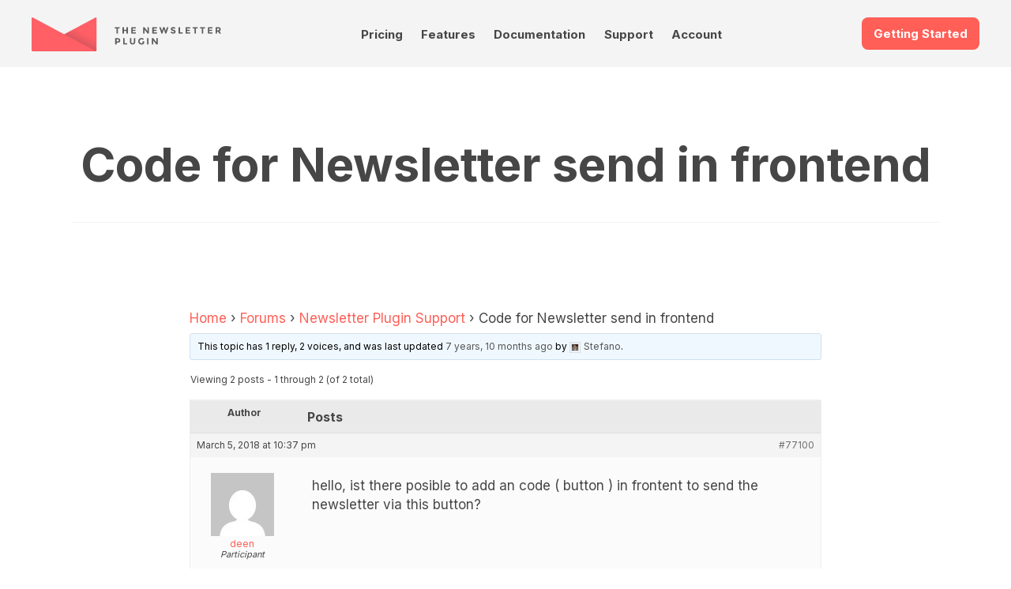

--- FILE ---
content_type: text/html; charset=UTF-8
request_url: https://www.thenewsletterplugin.com/forums/topic/code-for-newsletter-send-in-frontend
body_size: 18265
content:

<!DOCTYPE html>
<html lang="en">
    <head>
        <meta charset="utf-8">
        <meta http-equiv="X-UA-Compatible" content="IE=edge">
        <meta name="viewport" content="width=device-width, initial-scale=1.0">
        <link rel="profile" href="http://gmpg.org/xfn/11">

        <link rel="preconnect" href="https://fonts.googleapis.com">
        <link rel="preconnect" href="https://fonts.gstatic.com" crossorigin>
        <link href="https://fonts.googleapis.com/css2?family=Inter:wght@300;400;700&family=Prata&Lato:ital,wght@0,100;0,300;0,400;0,700;0,900;1,100;1,300;1,400;1,700;1,900&display=swap" rel="stylesheet">
                <style>
@charset "UTF-8";
/**
 * Reset
 *
 */
html {
    box-sizing: border-box;
    font-size: 62.5%;
    -ms-text-size-adjust: 100%;
    -moz-osx-font-smoothing: grayscale;
    -webkit-text-size-adjust: 100%;
    -webkit-font-smoothing: antialiased;

    --tnp-orange: hsl(3, 100%, 67%);
    --tnp-orange-300: hsl(15, 100%, 85%);
    --tnp-orange-100: hsl(15, 100%, 95%);
    --tnp-orange-700: hsl(15, 100%, 50%);


    --tnp-violet: hsl(298, 41%, 54%);
    --tnp-violet-100: hsl(298, 41%, 90%);

    --tnp-blue: hsl(213, 23%, 50%);
    --tnp-blue-900: hsl(213, 23%, 17%);
    --tnp-blue-100: hsl(213, 23%, 95%);
    --tnp-blue-300: hsl(213, 23%, 85%);

    --tnp-yellow: hsl(51, 82%, 50%);
    --tnp-yellow-lighter: hsl(51, 82%, 95%);

    --tnp-title-font-family: Prata, sans-serif;
}

*,
*::before,
*::after {
    box-sizing: inherit;
}

body {
    font-family: "Inter", sans-serif;
    font-weight: 400;
    font-size: 1.5rem;
    line-height: 1.5;
    color: #464646;
}

article,
aside,
body,
dd,
figcaption,
figure,
footer,
header,
main,
nav,
ol,
p,
section,
ul {
    padding: 0;
    margin: 0;
    display: block;
    width: 100%;
}

a {
    text-decoration: none;
    -webkit-text-decoration-skip: objects;
    color: #464646;
}
a:hover, a:active {
    outline-width: 0;
    color: #000;
}
a:visited {
    color: #000;
}

h1, h2, h3,
h4, h5, h6 {
    line-height: 1.125;
    margin: 0 0 0.5em 0;
    text-align: center;
}

img,
figure,
svg {
    max-width: 100%;
    height: auto;
    display: block;
}

.wp-block-image figure,
.wp-block-image img {
    display: inline;
    width: auto;
}

input,
textarea,
select,
button,
.button {
    color: inherit;
    font: inherit;
    letter-spacing: inherit;
    -webkit-appearance: none;
    -moz-appearance: none;
    appearance: none;
    border: 1px solid #e9e9e9;
    margin: 0;
    line-height: 2.75;
    padding: 0 1em;
    /*white-space: nowrap;*/
    border-radius: .8rem;
    display: inline-block;
}

textarea {
    line-height: 1.5;
    padding: 1em;
}

input:focus,
textarea:focus,
select:focus,
button:focus,
.button:focus {
    outline: none;
    border-color: #464646;
}

input[type=search]::-webkit-input-placeholder {
    color: #000;
    text-align: center;
}

@media screen and (min-width: 960px) {
    body {
        font-size: 1.8rem;
    }
}
/**
 * Common
 *
 */
button.cta,
a.cta {
    background-color: var(--tnp-orange);
    border: none;
    font-size: 1.5rem;
    font-weight: 700;
    color: #fff !important;
}

a.cta.cta-doc {
    background-color: #003e70;
}

a.cta.cta-video {
    background-color: white;
    border: 2px solid #003e70;
    color: #003e70 !important;
}

.landing-ctas {
    margin-top: 1.5rem;
    margin-bottom: 2rem;
}

.landing-ctas a.cta {
    width: 180px;
    text-align: center;
}

.menu ul, .menu ol {
    list-style: none;
    display: flex;
}

.boxed {
    padding: 0 3vh;
    max-width: 120rem;
    margin: 0 auto;
}

.icon {
    fill: currentColor;
}

@media screen and (min-width: 960px) {
    .boxed {
        padding: 0;
    }
}

.site-header-container {
    width: 100%;
    padding-bottom: 1rem;
    background-color: #f4f4f4;
}
/* Site Header */
.site-header {
    padding-top: 3vh;
    display: flex;
    flex-wrap: wrap;
    justify-content: space-between;
}
.site-header .site-logo {
    order: 10;
}
.site-header .get-started {
    order: 20;
}
.site-header .site-nav {
    order: 30;
}

.site-logo {
    display: block;
    width: 50%;
    max-width: 24rem;
}

.site-nav {
    width: 100%;
    display: flex;
    padding-top: 7px;
}

.site-nav ul {
    justify-content: space-between;
    border-top: 1px solid #e9e9e9;
    margin-top: 0.7em;
}
.site-nav ul ul {
    display: none;
}

.site-nav a {
    display: block;
    font-size: 1.3rem;
    font-weight: 700;
    transition: color 0.2s ease-in-out;
    padding: 0.7em 0;
    color: var(--tnp-text);
}

.site-nav a:hover {
    color: var(--tnp-orange);
}

.site-nav a:visited {
    color: var(--tnp-text);
}

/* Colore della voce selezionata */
.site-nav .current-menu-item>a
{
    color: var(--tnp-orange);
}

@media screen and (min-width: 960px) {
    .site-header-container {
        padding-bottom: 2rem;
    }
    .boxed {
        max-width: 120rem;
        margin: 0 auto;
    }
    a.cta {
        font-size: 1.5rem;
    }
    .site-header {
        padding: 3vh 0 0 0;
        justify-content: space-between;
        align-items: flex-start;
    }
    .site-header .site-logo {
        order: 10;
    }
    .site-header .site-nav {
        order: 20;
    }
    .site-header .get-started {
        order: 30;
    }
    .site-nav {
        width: 40%;
        display: flex;
        align-items: flex-end;
    }
    .site-nav ul {
        justify-content: space-around;
        border-top: none;
        margin-top: 0;
        position: relative;
    }
    .site-nav ul ul {
        flex-direction: column;
        background-color: rgb(253, 253, 253);
        position: absolute;
        width: 50%;
        box-shadow: 0px 2px 5px 1px rgba(233, 233, 233, 0.5);
        z-index: 10000;
    }
    .site-nav ul ul li a {
        padding: 1em 0.5em;
        font-weight: 400;
        border-bottom: 1px solid #f2f2f2;
    }
    .site-nav ul ul li a:hover {
        background-color: rgba(242, 242, 242, 0.99);
    }
    .site-nav ul li:hover > ul {
        display: flex;
    }
    .site-nav a {
        font-size: 1.5rem;
        padding: 0.5em;
        line-height: 1;
        border-bottom: 1px solid transparent;
    }
    .site-nav a:hover {
        border-color: #f2f2f2;
    }
}
/* Common Page Blocks */
.product-features .other-features {
    list-style: none;
    display: grid;
    grid-template-columns: 47.5% 47.5%;
    justify-content: space-between;
    margin: 3vh 0;
}
.product-features .other-features li {
    margin: 1em 0;
}
.product-features .other-features h4 {
    font-size: 1.3rem;
}
.product-features .other-features p {
    font-size: 1.3rem;
    text-align: center;
}

.content-double p + p {
    margin-top: 0.7em;
}
.content-double .content-text:last-child:before {
    content: "";
    display: block;
    background-color: #FF6057;
    height: 0.4rem;
    width: 25%;
    border-radius: 0.2rem;
    margin: 0 auto 1em auto;
}

@media screen and (min-width: 960px) {
    .product-features .content-text {
        width: 45%;
    }
    .product-features .other-features {
        width: 45%;
        grid-template-columns: 45% 45%;
    }
    .product-features .other-features li {
        margin: 1em 0;
    }
    .product-features .other-features h4 {
        font-size: 1.5rem;
        text-align: left;
    }
    .product-features .other-features p {
        font-size: 1.5rem;
        text-align: left;
    }
    .section.content-double {
        align-items: flex-start;
    }
    .section.content-double .content-text:last-child:before {
        content: "";
        display: none;
    }
}

/* Footer */
@media screen and (min-width: 960px) {
    .footer-content {
        display: flex;
        flex-flow: row wrap;
        justify-content: space-between;
        padding: 5% 0;
    }
    .footer-content h3 {
        margin-bottom: 1.3em;
    }
}
/* Reviews */
.reviews {
    padding: 3vh 0;
}

.reviews-list {
    position: relative;
    list-style-type: none;
    box-shadow: 0px 0px 10px 0px #e9e9e9;
    border-radius: 10px;
}

.review {
    padding: 1.5em;
    display: flex;
    flex-wrap: wrap;
    font-size: 1.3rem;
}
.review h5 {
    text-transform: uppercase;
    text-align: left;
    width: 70%;
    font-size: 1.3rem;
}
.review p {
    width: 100%;
}

.review-rating {
    width: 30%;
    line-height: 1;
    text-align: right;
    --percent: calc(var(--rating) / 5 * 100%);
    display: inline-block;
    font-size: 1.3rem;
    font-family: Times;
}
.review-rating:before {
    content: "★★★★★";
    background-image: linear-gradient(90deg, #FF6057 var(--percent), #e9e9e9 var(--percent));
    -webkit-background-clip: text;
    -webkit-text-fill-color: transparent;
    background-clip: text;
}

@media screen and (min-width: 960px) {
    .reviews {
        width: 47.5%;
        padding: 0;
    }
    .reviews-list {
        padding: 1em;
    }
    .review {
        font-size: 1.5rem;
    }
    .review h5 {
        font-size: 1.5rem;
    }
    .review-rating {
        font-size: 1.5rem;
    }
}
/* Newsletter Form */
.newsletter {
    padding: 0;
}
.newsletter p {
    font-size: 1.3rem;
    text-align: center;
}

.subscribe-form {
    padding: 3vh 0;
    font-size: 1.3rem;
    text-align: center;
}
.subscribe-form input[type=email] {
    width: 80%;
    margin: 0 auto 1em auto;
}
.subscribe-form input[type=submit] {
    background-color: var(--tnp-violet);
    color: #fff;
    border: none;
    font-weight: 700;
    cursor: pointer;
}

@media screen and (min-width: 960px) {
    .newsletter {
        width: 47.5%;
    }
    .newsletter p {
        font-size: 1.5rem;
        text-align: left;
    }
    .subscribe-form {
        padding: 3em 0;
        font-size: 1.5rem;
    }
}
/* Site Info */
.site-info {
    background-color: #222B36;
    color: #f2f2f2;
    padding: 3vh;
    font-size: 1.3rem;
}
.site-info .boxed {
    display: flex;
    flex-wrap: wrap;
    justify-content: space-between;
}

.about-text {
    width: 100%;
}
.about-text h6 {
    font-size: 1.5rem;
}
.about-text p {
    text-align: center;
}

.footer-menu {
    width: 45%;
    font-size: 1.3rem;
    margin: 3vh 0;
}
.footer-menu ul {
    list-style: none;
}
.footer-menu li {
    padding: 0.333em 0;
}
.footer-menu li:not(:last-child) {
    border-bottom: 1px dotted #e9e9e9;
}
.footer-menu a {
    color: #f2f2f2;
    padding: 0.333em 0;
    display: block;
}

.site-imprint {
    padding: 3vh;
    background-color: #364455;
    color: #f2f2f2;
    font-size: 1.2rem;
    text-align: center;
}

@media screen and (min-width: 960px) {
    .about-text,
    .footer-menu {
        width: 30%;
        font-size: 1.5rem;
    }
    .site-info {
        padding: 4em 0;
    }
    .about-text h6 {
        font-size: 1.8rem;
        line-height: 1.5;
        margin-top: 0.333em;
        text-align: left;
    }
    .about-text p {
        text-align: left;
    }
    .footer-menu {
        font-size: 1.5rem;
        margin: 0;
    }
    .site-imprint {
        padding: 3em;
        font-size: 1.3rem;
    }
}

/* Generic page styles */
.page-content a {
    color: var(--tnp-orange);
}
.page-content a:visited {
    color: var(--tnp-orange);
}

.wp-block-table.features-table {
    width: 900px !important;
    margin: 0 auto;
    margin-bottom: 3rem;
}

.features-table table tr td:first-child {
    font-size: .9em;

}

.wp-block-table figcaption {
    font-size: .8em;
}

/* Icons Style: le icone sono inserite tramite la proprietà <object> e importate dalla cartella assets/svg */

.wp-block-button .tnp-icon {
    vertical-align: text-top;
    margin-right: 5px;
}

.wp-block-columns.boxed .wp-block-column figure {
    padding: 1rem;
    border: 1px solid #eee;
}
* {--tnp-light-gray: #f5f5f5;--tnp-medium-gray: #999;--tnp-dark-gray: #333;--tnp-orange: #ff5f57;--tnp-orange-lighter: #ffece5;--tnp-dark-green: #387000;--tnp-blue: #244775;--tnp-blue-lighter: #e2f1ff;--tnp-yellow: #e8c917;--tnp-yellow-lighter: #fdfae8;--tnp-violet: #665bbe;--tnp-violet-lighter: #efdbf0;}

/**
 * CSS per le pagine standard
 */
.site-main {
    padding: 3vh;
}

.page-header {
    max-width: 120rem;
    border-bottom: 1px solid #f2f2f2;
    padding-bottom: 0.5em;
    margin: 0 auto 2em auto;
}
.page-header .page-meta {
    margin: 1em 0;
    font-size: 1.3rem;
    text-align: center;
}
.page-header .page-meta a {
    color: var(--tnp-orange);
}

.page-content {
    max-width: 80rem;
    margin: 0 auto 3em auto;
    padding-bottom: 3em;
    border-bottom: 1px solid #f2f2f2;
}

.page-content h1 {
    font-family: var(--tnp-title-font-family);
    font-size: 5rem;
    font-weight: normal;
}
.page-content h2, .page-content h3, .page-content h4, .page-content h5, .page-content h6 {
    margin: 2em 0 0.5em 0;
    /*text-align: center;*/
}
.page-content h2 {
    font-family: var(--tnp-title-font-family);
    font-size: 1.8rem;
    font-weight: normal;
}
.page-content h3 {
    font-size: 1.5rem;
}
.page-content h4 {
    font-size: 1.5rem;
}
.page-content h5, .page-content h6 {
    font-size: 1.5rem;
}
.page-content p {
    margin-bottom: 1em;
}
.page-content ul, .page-content ol {
    margin: 1em;
    padding: 1em;
}
.page-content ul ul, .page-content ul ol, .page-content ol ul, .page-content ol ol {
    margin: 0;
    padding: 0.5em 1.5em;
}
.page-content li:not(:last-child) {
    line-height: 1.2;
    margin-bottom: 0.5em;
}
.page-content blockquote {
    padding: 0;
    margin: 0;
}
.page-content blockquote p {
    padding: 1em;
    margin: 1em 0;
    background-color: #f2f2f2;
}

@media screen and (min-width: 960px) {
    .site-main {
        padding: 5em;
    }
    .page-header {
        margin-bottom: 4em;
    }
    .page-header h1 {
        font-size: 6rem;
    }
    .page-header .page-meta {
        font-size: 1.5rem;
    }
    .page-content h2, .page-content h3, .page-content h4, .page-content h5, .page-content h6 {
        /*text-align: left;*/
    }
    .page-content h2 {
        font-size: 3.6rem;
    }
    .page-content h3 {
        font-size: 2.7rem;
    }
    .page-content h4 {
        font-size: 2.4rem;
    }
    .page-content h5, .page-content h6 {
        font-size: 1.8rem;
    }
}

@media all and (max-width: 525px) {
    .site-main {
        padding: 0 1rem;
    }
}

/**
 * Form elements
 *
 */
fieldset {
  border: 0;
  margin: 0;
  padding: 1em 0;
  border-bottom: 1px solid #e9e9e9;
}

input:not([type=checkbox]), input:not([type=radio]), select, textarea {
  max-width: 100%;
}

input[type=checkbox],
input[type=radio] {
  appearance: none;
  width: 1.25em;
  height: 1.25em;
  margin: -0.125em 0.3em 0 0;
  border: 0.2rem solid #e9e9e9;
  vertical-align: middle;
  padding: 0;
  cursor: pointer;
  border-radius: 0;
}
input[type=checkbox]:disabled,
input[type=radio]:disabled {
  background-color: #e9e9e9;
}
input[type=checkbox]:checked,
input[type=radio]:checked {
  border: 0.4em solid #FF6057;
  background-color: transparent;
}
input[type=checkbox]:disabled:checked,
input[type=radio]:disabled:checked {
  border: 0.4em solid #e9e9e9;
  background-color: transparent;
}

input[type=radio] {
  border-radius: 50%;
}

label:not(:first-child),
legend {
  margin-top: 0.75em;
  display: block;
}

button {
  margin: 1em 0;
  cursor: pointer;
  background-color: #666;
  /*color: #fff !important;*/
  /*border-color: #ff3024;*/
}/* Pricing Table */
.pricing {
    flex-direction: column;
    padding-bottom: 0;
}

.pricing-table {
    width: 100%;
    display: flex;
    flex-direction: column;
}

.pricing-table .tnp-tc-checkbox {
    background-color: #fff;
}

.pricing-table .column {
    padding: 2em;
    text-align: center;
}

.pricing-table .column:not(:last-child) {
    /*border-right: 1px solid #f2f2f2;*/
}

.pricing-table .column h2 {
    color: var(--tnp-blue-900);
    font-size: 40px;
}

.pricing-table .first-column {
    border-top-left-radius: 10px;
    border-bottom-left-radius: 10px;
    box-shadow: 0 0 5px #ccc;
}

.pricing-table .first-column h2 {
    color: var(--tnp-blue-900);
}

.pricing-table .second-column {
    background-color: #fafafa;
    border: 1px solid #eee;
    border-radius: 10px;
    scale: 1.1;
}

.pricing-table .second-column h2 {
    color: var(--tnp-blue-900);
    /*font-size: 40px;*/
}

.pricing-table .third-column {
    border-top-right-radius: 10px;
    border-bottom-right-radius: 10px;
    box-shadow: 0 0 5px #ccc;
}
    
.pricing-table .third-column h2 {
    color: var(--tnp-blue-900);
}

.pricing-table .button {
    font-size: 2rem;
    width: 200px;
    max-width: 100%;
}

.pricing-table .cta {
    /*font-size: 15px;*/
    padding: 15px 40px;
    line-height: normal;
}

.pricing-table .cta.download {
    background-color: var(--tnp-violet);
    background-image: none;
    box-shadow: 0 0 5px var(--tnp-violet);
}

.pricing-table .cta.buy {
    background-color: var(--tnp-orange);
    background-image: none;
    box-shadow: 0 0 5px var(--tnp-orange);
}
.pricing-table .product-features {
    list-style: none;
    flex-grow: 2;
    margin-bottom: 1em;
    padding-top: 1em;
    /*border-bottom: 1px solid #e9e9e9;*/
    border-top: 1px solid #e9e9e9;
    margin-top: 20px;
}
.pricing-table li, .product-features li {
    padding: 0.5em;
    text-align: left;
    font-size: 0.85em;
    padding-left: 2.5rem;
}
/*.pricing-table .product-features li:nth-child(odd) {
  background-color: rgba(34, 43, 54, 0.03);
}*/

.buy-box {
    margin: 1em 0 0 0;
    display: flex;
    flex-direction: column;
    align-items: center;
    justify-content: center;
}
.buy-box .pricing-price {
    margin: 1em;
}
.buy-box .price-sale {
    font-size: 3rem;
    font-weight: 700;
    line-height: 1;
}
.buy-box .price-full {
    text-decoration: line-through;
    line-height: 1.2;
}
.buy-box .price-per-year {
    color: #999;
    font-size: 1.5rem;
    text-align: center;
}
.buy-box .price-notes {
    font-size: 1.3rem;
    color: #e9e9e9;
}
.buy-box .buy .download {
    margin: 0 1em;
}

.pricing-features {
    margin: 1em 0;
    text-align: left;
}
.pricing-features ol {
    list-style: none;
    font-size: 1.3rem;
}

.features-notes {
    margin-top: 5em;
    font-size: 1.5rem;
}
.features-notes dt {
    display: inline-block;
    font-weight: 700;
    padding: 0.5em 0;
    border-bottom: 1px solid #e9e9e9;
}
.features-notes dd {
    margin: 0.5em 0 2em 0;
}

@media screen and (min-width: 750px) {
    .pricing-table {
        flex-direction: row;
    }
    .pricing-table .column {
        width: 33.333%;
    }
}/* 
 * CSS per l'elenco degli addon nel fondo pagina
 */

.addons-gallery {
    background-color: var(--tnp-blue-900);
    color: #f2f2f2;
    text-align: center;
    padding: 3vh 0;
}
.addons-gallery .addons-intro {
    padding: 3vh;
    padding-bottom: 1vh;
}
.addons-gallery .addons-intro h2 {
    font-size: 1.5rem;
    margin-bottom: 0.7em;
}
.addons-gallery .addons-intro h3 {
    font-size: 2.8rem;
    color: #fff;
}
.addons-gallery .addons-intro h3 span {
    color: var(--tnp-yellow);
    text-decoration: underline;
}
.addons-gallery .addons-intro p {
    font-size: 1.3rem;
    margin: auto;
}
.addons-gallery .tab-nav {
    list-style: none;
    display: flex;
    flex-wrap: wrap;
    justify-content: center;
    margin-top: 2em;
}
.addons-gallery .tab-nav label {
    padding: 0.4em 1em;
    cursor: pointer;
    border-radius: 0.3em;
    margin: 0 0.3em;
}
.addons-gallery .tab-1, .addons-gallery #tab1,
.addons-gallery .tab-2, .addons-gallery #tab2,
.addons-gallery .tab-3, .addons-gallery #tab3,
.addons-gallery .tab-4, .addons-gallery #tab4,
.addons-gallery .tab-5, .addons-gallery #tab5
{
    display: none;
}
.addons-gallery #tab1:checked ~ .tab-1,
.addons-gallery #tab2:checked ~ .tab-2,
.addons-gallery #tab3:checked ~ .tab-3,
.addons-gallery #tab4:checked ~ .tab-4,
.addons-gallery #tab5:checked ~ .tab-5 {
    display: flex;
    flex-direction: column;
}
.addons-gallery #tab1:checked ~ nav .tab1 label,
.addons-gallery #tab2:checked ~ nav .tab2 label,
.addons-gallery #tab3:checked ~ nav .tab3 label,
.addons-gallery #tab4:checked ~ nav .tab4 label,
.addons-gallery #tab5:checked ~ nav .tab5 label {
    background-color: #3FA7D6;
    color: #fff;
}

.addons-gallery #tab1:checked ~ nav .tab1 label:hover,
.addons-gallery #tab2:checked ~ nav .tab2 label:hover,
.addons-gallery #tab3:checked ~ nav .tab3 label:hover,
.addons-gallery #tab4:checked ~ nav .tab4 label:hover,
.addons-gallery #tab5:checked ~ nav .tab5 label:hover {
    background-color: #59b2db;
    color: #fff;
}

.addons-gallery .addons-list {
    padding: 2vh;
    list-style-type: none;
}
.addons-gallery .addons-list li {
    padding: 1em 2em;
}
/*.addons-gallery .addons-list li:not(:last-child) {
    border-bottom: 1px dashed #5D5D5D;
    margin-bottom: 1em;
}*/
.addons-gallery .addons-list li {
    margin-bottom: 1em;
    background-color: #282f3b;
    border-radius: 0.3em;
}

.addons-gallery .addons-list li:hover {
    background-color: #313a49;
}


.addons-gallery .addons-list h4 {
    font-size: 1.4rem;
    margin: 0.5em 0 0.7em 0;
}
.addons-gallery .addons-list a {
    color: #f2f2f2;
}
.addons-gallery .addons-list .page-icon {
    margin: 1em auto;
}
.addons-gallery .addons-list p {
    font-size: 1.3rem;
}


/* Media Queries: Desktop */

@media screen and (min-width: 960px) {
    .addons-gallery .tab-nav {
        margin-bottom: 5em;
    }
    .addons-gallery .addons-intro h2 {
        font-size: 1.8rem;
    }
    .addons-gallery .addons-intro h3 {
        font-size: 3.6rem;
    }
    .addons-gallery .addons-intro p {
        font-size: 1.5rem;
        max-width: 80rem;
    }
    .addons-gallery #tab1:checked ~ .tab-1,
    .addons-gallery #tab2:checked ~ .tab-2,
    .addons-gallery #tab3:checked ~ .tab-3, 
    .addons-gallery #tab4:checked ~ .tab-4, 
    .addons-gallery #tab5:checked ~ .tab-5 {
        flex-direction: row;
        justify-content: center;
    }
    .addons-gallery .addons-list {
        flex-wrap: wrap;
    }
    .addons-gallery .addons-list li {
        width: 15%;
        margin: 0.8em 2.0%;
    }
/*    .addons-gallery .addons-list li:last-child {
        border-bottom: 1px dashed #5D5D5D;
        margin-bottom: 2em;
    }*/
    .addons-gallery .addons-list h4 {
        font-size: 1.4rem;
    }
    .addons-gallery .addons-list p {
        font-size: 1.3rem;
    }
}


/* Media Queries: Mobile */

@media screen and (max-width: 960px) {
    .addons-gallery .tab-nav label {
    padding: 0.4em 0.3em;
    margin: 0 0.3em;
    }
}
:root {
    --faq-width: 100rem;
}

/* https://firmcatalyst.com/make-yoasts-faq-toggleable/ */

.wp-block-yoast-faq-block {
    border-top:1px solid #eee;
    max-width: 100%;
    width: var(--faq-width);
    margin: 3rem auto;
}
.wp-block-yoast-faq-block .schema-faq-question {
    border-bottom:1px solid #eee;
}
.wp-block-yoast-faq-block .schema-faq-question:hover,
.wp-block-yoast-faq-block .fcp-opened .schema-faq-question {
    background-color:#fafafa;
}
.wp-block-yoast-faq-block .schema-faq-answer,
.wp-block-yoast-faq-block .fcp-opened .schema-faq-answer {
    border-bottom:1px solid #eee;
}

/* layout */
.wp-block-yoast-faq-block .schema-faq-question {
    display:block;
    padding:10px;
    position:relative;
}
.wp-block-yoast-faq-block.fcp-faq .schema-faq-question {
    cursor:pointer;
}
.wp-block-yoast-faq-block .schema-faq-answer {
    margin:0;
    padding:12px 10px;
}

.wp-block-yoast-faq-block p.schema-faq-answer {
    width: var(--faq-width) !important;
    max-width: 100%;
}

/* bullet before a question */
.wp-block-yoast-faq-block .schema-faq-question:before {
    /* position gap */
    margin-top:-2px;
}
.wp-block-yoast-faq-block .schema-faq-question,
.wp-block-yoast-faq-block .schema-faq-answer {
    padding-left:34px;
}
.wp-block-yoast-faq-block .schema-faq-question:before {
    content:'';
    display:block;
    border:2px solid #dedede;
    border-width:0px 2px 2px 0px;
    width:9px;
    height:9px;
    box-sizing:border-box;
    position:absolute;
    left:14px;
}
.wp-block-yoast-faq-block.fcp-faq .schema-faq-question:before {
    top:16px;
    transform:rotate(-45deg);
    transition:all 0.3s 0.3s ease;
}
.wp-block-yoast-faq-block .schema-faq-question:before,
.wp-block-yoast-faq-block.fcp-faq .fcp-opened .schema-faq-question:before {
    top:14px;
    transform:rotate(45deg);
}

/* transition */
/*
.wp-block-yoast-faq-block.fcp-faq .schema-faq-answer {
    max-height:0;
    overflow:hidden;
    border-bottom-width:0;
    padding-top:0;
    padding-bottom:0;
    transition:padding-bottom 0.3s ease-in, max-height 0.4s ease-in, padding-top 0.1s 0.4s ease-out, border-bottom-width 0s 0.5s linear;
}
.wp-block-yoast-faq-block .fcp-opened .schema-faq-answer {
    max-height:9999px;
    border-bottom-width:1px;
    padding-top:12px;
    padding-bottom:20px;
    transition:padding-top 0.2s ease-in, max-height 0.3s 0.2s linear, padding-bottom 0.4s 0.2s ease;
}
*/

.wp-block-yoast-faq-block.fcp-faq .schema-faq-answer {
    max-height:0;
    overflow:hidden;
    border-bottom-width:0;
    padding-top:0;
    padding-bottom:0;
/*    transition:padding-bottom 0.3s ease-in, max-height 0.4s ease-in, padding-top 0.1s 0.4s ease-out, border-bottom-width 0s 0.5s linear;*/
}

.wp-block-yoast-faq-block .fcp-opened .schema-faq-answer {
    max-height:9999px;
    border-bottom-width:1px;
    padding-top:12px;
    padding-bottom:20px;
    /*transition:padding-top 0.2s ease-in, max-height 0.3s 0.2s linear, padding-bottom 0.4s 0.2s ease;*/
}* {
    --max-width: 120rem;
}

/* Colors defined with "add_theme_support" */
.has-dark-green-color {
    color: #387000;
}

.has-orange-color {
    color: var(--tnp-orange);
}

.has-violet-color {
    color: #665bbe;
}

.page-content p,
.page-content h2
{
    max-width: var(--max-width);
    margin: 0 auto 1rem auto;
}


.wp-block-group {
    max-width: var(--max-width);
    margin: 0 auto;
}


/** WP MEDIA AND TEXT **/

.wp-block-media-text {
    margin: 0 auto;
    margin-bottom: 60px;
    max-width: var(--max-width);
}

.wp-block-media-text .wp-block-media-text__content {

}

.wp-block-media-text__media {
    box-shadow: 0 0 5px 0px #ccc;
}

/* When stacked */
@media (max-width: 600px) {
    .wp-block-media-text .wp-block-media-text__content {
        margin-top: 2rem;
    }
}

.wp-block-media-text .wp-block-media-text__content h2 {
    font-size: 3rem;
    margin-top: 0;
}

.wp-block-media-text .wp-block-media-text__content h3 {
    font-size: 2rem;
    margin-top: 0;
    text-align: left;
}

.wp-block-media-text .wp-block-media-text__content p {
    margin-bottom: 1em;
    font-size: .9em;
}

.wp-block-media-text__media {
    position: relative;
}

/* The shadow */
/*
.wp-block-media-text__media:before {
    content: "";
    position: absolute;
    top: 0;
    left: 0;
    right: 0;
    bottom: 0;
    background-color: var(--tnp-blue-300);
    z-index: -1;
    transform: matrix(1, -0.03, 0.03, 1, -5, 3);
}
*/


/** COLUMNS FOR IDEAS **/

.wp-block-columns {
    margin: 0 auto;
    margin-bottom: 50px;
    max-width: var(--max-width);
}

.wp-block-columns.is-style-ideas .wp-block-column {
    border: 1px solid #eee;
    position: relative;
    background-color: #fff;
    padding: 2.5em;
    border-radius: 10px;
}

.wp-block-columns.is-style-ideas .wp-block-column:before {
    content: "";
    position: absolute;
    top: 0;
    left: 0;
    right: 0;
    bottom: 0;
    /*background: rgba(240,240,240,0.21);*/
    background-color: #eee;
    /*border-radius: 1.563em;*/
    z-index: -1;
    transform: matrix(1, -0.03, 0.03, 1, -5, 3);
    border-radius: 10px;
}

.wp-block-columns.is-style-ideas .wp-block-column h3 {
    color: #000;
    font-size: 1.1em;
    text-align: left;
}

.wp-block-columns.is-style-ideas .wp-block-column h3 {
    color: #666;
}


/** Pricing table made with columns... it is not goinf to work, anyway... */
p.x-pricing-note {
    font-size: .85em;
    padding: 2rem;
    margin-bottom: 2rem;
    margin-top: 1em;
    border: 1px solid #eee;
    box-shadow: #ddd 0 0 3px;
    border-radius: 10px;
}

.wp-block-columns.is-style-pricing {

}

.wp-block-columns.is-style-pricing .wp-block-column {
    padding: 16px;
    border: 1px solid #eee;
    box-shadow: #ddd 0 0 3px;
    border-radius: 10px;
    padding-top: 24px;
}

.wp-block-columns.is-style-pricing .wp-block-column.is-style-popular {
    background-color: #fff4f0;
    position: relative;
}

.wp-block-columns.is-style-pricing .wp-block-column.is-style-popular::before {
    content: 'Popular';
    position: absolute;
    left: 2em;
    right: 2em;
    top: -1.6em;
    background-color: #2d5f9f;
    color: #fff;
    border-radius: 5px;
    text-align: center;
    padding: .3em .3em;
}


.wp-block-columns.is-style-pricing .wp-block-column h3 {
    font-size: 1.5em;
    /*font-weight: normal;*/
    padding-bottom: .8em;
    border-bottom: 1px dotted #bfa6a2;
    margin-top: 0em;
}

.wp-block-columns.is-style-pricing .wp-block-column ul {
    margin-left: 0;
    margin-right: 0;
    margin-bottom: 1em;
    padding: 0;
}

.wp-block-columns.is-style-pricing .wp-block-column li {
    list-style-position: inside;
    list-style-type: none;
    margin-bottom: .3em;
    line-height: normal;
}


.wp-block-media-text.is-style-pricing-note {
    font-size: .85em;

    margin-bottom: 2rem;
    margin-top: 1em;
    border: 1px solid #eee;
    box-shadow: #ddd 0 0 3px;
    border-radius: 10px;
}

.wp-block-media-text.is-style-pricing-note figure.wp-block-media-text__media::before {
    background-color: transparent;
    transform: none;
}

.wp-block-media-text.is-style-pricing-note .wp-block-media-text__content {
    padding: 0 3%;
}
    /* Adattamenti per il forum */

.bbpress-wrapper {
    padding-top: 40px;
}

/* Lista dei forum */
#bbpress-forums .bbp-forum-info .bbp-forum-content,
#bbpress-forums .bbp-forum-info .bbp-forum-title,
#bbpress-forums p.bbp-topic-meta {
    font-size: 16px;
}

/* Lista dei topic */
#bbpress-forums a.bbp-topic-permalink,
#bbpress-forums a.bbp-topic-permalink:visited
{
    font-size: 18px;
    color: var(--tnp-text) !important;
}

#bbpress-forums .bbp-reply-content {
    font-size: 16px;
}


/* Tutte forzature per uscirne con un layout accettabile */
#bbpress-forums div.bbp-search-form {
    clear: both;
    float: none;
}

#bbpress-forums #bbp-search-form {
    margin-bottom: 2rem;
}

#bbpress-forums #bbp-search-form #bbp_search {
    height: 34px;
    width: 80%;
    background-color: #fff;
    display: inline;
    padding: 2px 10px!important;
    margin: 0;
    line-height: normal;
    font-size: 16px;
}

#bbpress-forums #bbp-search-form #bbp_search_submit {
    border-radius: 0!important;
    height: 34px;
    display: inline;
    padding: 2px 15px!important;
    margin: 0;
    line-height: normal;
    font-size: 16px;
}

#tnp-bbp-search-tips {
    font-size: 1.1em;
}

/* Breadcumbs (da spostare) */
#bbpress-forums div.bbp-breadcrumb p {
    padding-bottom: 0px!important;
}

/* Form di creazione di un topic (con il tema nuovo è scassatissimo...) */

#bbpress-forums div.bbp-the-content-wrapper textarea.bbp-the-content {
    font-size: 16px;
    white-space: normal;
    line-height: 1.5em;
    padding: 1em;
    border-radius: 0;
}

#bbpress-forums div.bbp-forum-content, #bbpress-forums div.bbp-reply-content, #bbpress-forums div.bbp-topic-content {
    font-size: 16px;
    white-space: normal;
    line-height: 1.5em;
    padding: 1em;
}

div.bbp-submit-wrapper button {
    background-color: var(--tnp-orange);
    color: #fff;
    font-size: 16px;
}
.has-light-gray-color{color: #f5f5f5}.has-light-gray-background-color{background-color:#f5f5f5 !important}.has-medium-gray-color{color: #999}.has-medium-gray-background-color{background-color:#999 !important}.has-dark-gray-color{color: #333}.has-dark-gray-background-color{background-color:#333 !important}.has-orange-color{color: #ff5f57}.has-orange-background-color{background-color:#ff5f57 !important}.has-orange-lighter-color{color: #ffece5}.has-orange-lighter-background-color{background-color:#ffece5 !important}.has-dark-green-color{color: #387000}.has-dark-green-background-color{background-color:#387000 !important}.has-blue-color{color: #244775}.has-blue-background-color{background-color:#244775 !important}.has-blue-lighter-color{color: #e2f1ff}.has-blue-lighter-background-color{background-color:#e2f1ff !important}.has-yellow-color{color: #e8c917}.has-yellow-background-color{background-color:#e8c917 !important}.has-yellow-lighter-color{color: #fdfae8}.has-yellow-lighter-background-color{background-color:#fdfae8 !important}.has-violet-color{color: #665bbe}.has-violet-background-color{background-color:#665bbe !important}.has-violet-lighter-color{color: #efdbf0}.has-violet-lighter-background-color{background-color:#efdbf0 !important}        </style>


        <meta name='robots' content='index, follow, max-image-preview:large, max-snippet:-1, max-video-preview:-1' />
<script id="cookie-law-info-gcm-var-js">
var _ckyGcm = {"status":true,"default_settings":[{"analytics":"granted","advertisement":"denied","functional":"granted","necessary":"granted","ad_user_data":"denied","ad_personalization":"denied","regions":"All"}],"wait_for_update":2000,"url_passthrough":false,"ads_data_redaction":false}</script>
<script id="cookie-law-info-gcm-js" type="text/javascript" src="https://www.thenewsletterplugin.com/wp-content/plugins/cookie-law-info/lite/frontend/js/gcm.min.js"></script> <script id="cookieyes" type="text/javascript" src="https://cdn-cookieyes.com/client_data/edd0aa4180dce792c89666a1/script.js"></script>	<link rel="apple-touch-icon" sizes="180x180" href="https://www.thenewsletterplugin.com/wp-content/themes/tnp/assets/favicons/apple-touch-icon.png">
	<link rel="icon" sizes="32x32" type="image/png" href="https://www.thenewsletterplugin.com/wp-content/themes/tnp/assets/favicons/favicon-32x32.png">
	<!--<link rel="manifest" href="https://www.thenewsletterplugin.com/wp-content/themes/tnp/assets/favicons/manifest.json">-->
	<link rel="shortcut icon" href="https://www.thenewsletterplugin.com/wp-content/themes/tnp/assets/favicons/favicon.ico">

	<!-- This site is optimized with the Yoast SEO plugin v26.8 - https://yoast.com/product/yoast-seo-wordpress/ -->
	<title>Code for Newsletter send in frontend</title>
	<meta name="description" content="hello, ist there posible to add an code ( button ) in frontent to send the newsletter via this button?" />
	<link rel="canonical" href="https://www.thenewsletterplugin.com/forums/topic/code-for-newsletter-send-in-frontend" />
	<meta property="og:locale" content="en_US" />
	<meta property="og:type" content="article" />
	<meta property="og:title" content="Code for Newsletter send in frontend" />
	<meta property="og:description" content="hello, ist there posible to add an code ( button ) in frontent to send the newsletter via this button?" />
	<meta property="og:url" content="https://www.thenewsletterplugin.com/forums/topic/code-for-newsletter-send-in-frontend" />
	<meta property="og:site_name" content="The Newsletter Plugin" />
	<meta property="article:publisher" content="https://www.facebook.com/thenewsletterplugin/" />
	<meta property="og:image" content="https://www.thenewsletterplugin.com/wp-content/uploads/2014/11/6.jpg" />
	<meta property="og:image:width" content="1920" />
	<meta property="og:image:height" content="1280" />
	<meta property="og:image:type" content="image/jpeg" />
	<meta name="twitter:card" content="summary_large_image" />
	<script type="application/ld+json" class="yoast-schema-graph">{"@context":"https://schema.org","@graph":[{"@type":"WebPage","@id":"https://www.thenewsletterplugin.com/forums/topic/code-for-newsletter-send-in-frontend","url":"https://www.thenewsletterplugin.com/forums/topic/code-for-newsletter-send-in-frontend","name":"Code for Newsletter send in frontend","isPartOf":{"@id":"https://www.thenewsletterplugin.com/#website"},"datePublished":"2018-03-05T21:37:50+00:00","description":"hello, ist there posible to add an code ( button ) in frontent to send the newsletter via this button?","breadcrumb":{"@id":"https://www.thenewsletterplugin.com/forums/topic/code-for-newsletter-send-in-frontend#breadcrumb"},"inLanguage":"en-US","potentialAction":[{"@type":"ReadAction","target":["https://www.thenewsletterplugin.com/forums/topic/code-for-newsletter-send-in-frontend"]}]},{"@type":"BreadcrumbList","@id":"https://www.thenewsletterplugin.com/forums/topic/code-for-newsletter-send-in-frontend#breadcrumb","itemListElement":[{"@type":"ListItem","position":1,"name":"Home","item":"https://www.thenewsletterplugin.com/"},{"@type":"ListItem","position":2,"name":"Topics","item":"https://www.thenewsletterplugin.com/topics"},{"@type":"ListItem","position":3,"name":"Newsletter Plugin Support","item":"https://www.thenewsletterplugin.com/forums/forum/newsletter-plugin"},{"@type":"ListItem","position":4,"name":"Code for Newsletter send in frontend"}]},{"@type":"WebSite","@id":"https://www.thenewsletterplugin.com/#website","url":"https://www.thenewsletterplugin.com/","name":"The Newsletter Plugin","description":"Email Marketing Tool for WordPress","publisher":{"@id":"https://www.thenewsletterplugin.com/#organization"},"alternateName":"TNP","potentialAction":[{"@type":"SearchAction","target":{"@type":"EntryPoint","urlTemplate":"https://www.thenewsletterplugin.com/?s={search_term_string}"},"query-input":{"@type":"PropertyValueSpecification","valueRequired":true,"valueName":"search_term_string"}}],"inLanguage":"en-US"},{"@type":"Organization","@id":"https://www.thenewsletterplugin.com/#organization","name":"The Newsletter Plugin","alternateName":"TNP","url":"https://www.thenewsletterplugin.com/","logo":{"@type":"ImageObject","inLanguage":"en-US","@id":"https://www.thenewsletterplugin.com/#/schema/logo/image/","url":"https://www.thenewsletterplugin.com/wp-content/uploads/2020/02/tnp-facebook-logo.png","contentUrl":"https://www.thenewsletterplugin.com/wp-content/uploads/2020/02/tnp-facebook-logo.png","width":1000,"height":1000,"caption":"The Newsletter Plugin"},"image":{"@id":"https://www.thenewsletterplugin.com/#/schema/logo/image/"},"sameAs":["https://www.facebook.com/thenewsletterplugin/"]}]}</script>
	<!-- / Yoast SEO plugin. -->


<style id='wp-img-auto-sizes-contain-inline-css' type='text/css'>
img:is([sizes=auto i],[sizes^="auto," i]){contain-intrinsic-size:3000px 1500px}
/*# sourceURL=wp-img-auto-sizes-contain-inline-css */
</style>
<link rel='stylesheet' id='wpas-magnific-css' href='https://www.thenewsletterplugin.com/wp-content/plugins/awesome-support/assets/admin/css/vendor/magnific-popup.css?ver=6.3.7' type='text/css' media='all' />
<link rel='stylesheet' id='wpas-admin-popup-css' href='https://www.thenewsletterplugin.com/wp-content/plugins/awesome-support/assets/admin/css/admin-popup.css?ver=6.3.7' type='text/css' media='all' />
<style id='wp-block-library-inline-css' type='text/css'>
:root{--wp-block-synced-color:#7a00df;--wp-block-synced-color--rgb:122,0,223;--wp-bound-block-color:var(--wp-block-synced-color);--wp-editor-canvas-background:#ddd;--wp-admin-theme-color:#007cba;--wp-admin-theme-color--rgb:0,124,186;--wp-admin-theme-color-darker-10:#006ba1;--wp-admin-theme-color-darker-10--rgb:0,107,160.5;--wp-admin-theme-color-darker-20:#005a87;--wp-admin-theme-color-darker-20--rgb:0,90,135;--wp-admin-border-width-focus:2px}@media (min-resolution:192dpi){:root{--wp-admin-border-width-focus:1.5px}}.wp-element-button{cursor:pointer}:root .has-very-light-gray-background-color{background-color:#eee}:root .has-very-dark-gray-background-color{background-color:#313131}:root .has-very-light-gray-color{color:#eee}:root .has-very-dark-gray-color{color:#313131}:root .has-vivid-green-cyan-to-vivid-cyan-blue-gradient-background{background:linear-gradient(135deg,#00d084,#0693e3)}:root .has-purple-crush-gradient-background{background:linear-gradient(135deg,#34e2e4,#4721fb 50%,#ab1dfe)}:root .has-hazy-dawn-gradient-background{background:linear-gradient(135deg,#faaca8,#dad0ec)}:root .has-subdued-olive-gradient-background{background:linear-gradient(135deg,#fafae1,#67a671)}:root .has-atomic-cream-gradient-background{background:linear-gradient(135deg,#fdd79a,#004a59)}:root .has-nightshade-gradient-background{background:linear-gradient(135deg,#330968,#31cdcf)}:root .has-midnight-gradient-background{background:linear-gradient(135deg,#020381,#2874fc)}:root{--wp--preset--font-size--normal:16px;--wp--preset--font-size--huge:42px}.has-regular-font-size{font-size:1em}.has-larger-font-size{font-size:2.625em}.has-normal-font-size{font-size:var(--wp--preset--font-size--normal)}.has-huge-font-size{font-size:var(--wp--preset--font-size--huge)}.has-text-align-center{text-align:center}.has-text-align-left{text-align:left}.has-text-align-right{text-align:right}.has-fit-text{white-space:nowrap!important}#end-resizable-editor-section{display:none}.aligncenter{clear:both}.items-justified-left{justify-content:flex-start}.items-justified-center{justify-content:center}.items-justified-right{justify-content:flex-end}.items-justified-space-between{justify-content:space-between}.screen-reader-text{border:0;clip-path:inset(50%);height:1px;margin:-1px;overflow:hidden;padding:0;position:absolute;width:1px;word-wrap:normal!important}.screen-reader-text:focus{background-color:#ddd;clip-path:none;color:#444;display:block;font-size:1em;height:auto;left:5px;line-height:normal;padding:15px 23px 14px;text-decoration:none;top:5px;width:auto;z-index:100000}html :where(.has-border-color){border-style:solid}html :where([style*=border-top-color]){border-top-style:solid}html :where([style*=border-right-color]){border-right-style:solid}html :where([style*=border-bottom-color]){border-bottom-style:solid}html :where([style*=border-left-color]){border-left-style:solid}html :where([style*=border-width]){border-style:solid}html :where([style*=border-top-width]){border-top-style:solid}html :where([style*=border-right-width]){border-right-style:solid}html :where([style*=border-bottom-width]){border-bottom-style:solid}html :where([style*=border-left-width]){border-left-style:solid}html :where(img[class*=wp-image-]){height:auto;max-width:100%}:where(figure){margin:0 0 1em}html :where(.is-position-sticky){--wp-admin--admin-bar--position-offset:var(--wp-admin--admin-bar--height,0px)}@media screen and (max-width:600px){html :where(.is-position-sticky){--wp-admin--admin-bar--position-offset:0px}}

/*# sourceURL=wp-block-library-inline-css */
</style><style id='global-styles-inline-css' type='text/css'>
:root{--wp--preset--aspect-ratio--square: 1;--wp--preset--aspect-ratio--4-3: 4/3;--wp--preset--aspect-ratio--3-4: 3/4;--wp--preset--aspect-ratio--3-2: 3/2;--wp--preset--aspect-ratio--2-3: 2/3;--wp--preset--aspect-ratio--16-9: 16/9;--wp--preset--aspect-ratio--9-16: 9/16;--wp--preset--color--black: #000000;--wp--preset--color--cyan-bluish-gray: #abb8c3;--wp--preset--color--white: #ffffff;--wp--preset--color--pale-pink: #f78da7;--wp--preset--color--vivid-red: #cf2e2e;--wp--preset--color--luminous-vivid-orange: #ff6900;--wp--preset--color--luminous-vivid-amber: #fcb900;--wp--preset--color--light-green-cyan: #7bdcb5;--wp--preset--color--vivid-green-cyan: #00d084;--wp--preset--color--pale-cyan-blue: #8ed1fc;--wp--preset--color--vivid-cyan-blue: #0693e3;--wp--preset--color--vivid-purple: #9b51e0;--wp--preset--color--light-gray: #f5f5f5;--wp--preset--color--medium-gray: #999;--wp--preset--color--dark-gray: #333;--wp--preset--color--orange: #ff5f57;--wp--preset--color--orange-lighter: #ffece5;--wp--preset--color--dark-green: #387000;--wp--preset--color--blue: #244775;--wp--preset--color--blue-lighter: #e2f1ff;--wp--preset--color--yellow: #e8c917;--wp--preset--color--yellow-lighter: #fdfae8;--wp--preset--color--violet: #665bbe;--wp--preset--color--violet-lighter: #efdbf0;--wp--preset--gradient--vivid-cyan-blue-to-vivid-purple: linear-gradient(135deg,rgb(6,147,227) 0%,rgb(155,81,224) 100%);--wp--preset--gradient--light-green-cyan-to-vivid-green-cyan: linear-gradient(135deg,rgb(122,220,180) 0%,rgb(0,208,130) 100%);--wp--preset--gradient--luminous-vivid-amber-to-luminous-vivid-orange: linear-gradient(135deg,rgb(252,185,0) 0%,rgb(255,105,0) 100%);--wp--preset--gradient--luminous-vivid-orange-to-vivid-red: linear-gradient(135deg,rgb(255,105,0) 0%,rgb(207,46,46) 100%);--wp--preset--gradient--very-light-gray-to-cyan-bluish-gray: linear-gradient(135deg,rgb(238,238,238) 0%,rgb(169,184,195) 100%);--wp--preset--gradient--cool-to-warm-spectrum: linear-gradient(135deg,rgb(74,234,220) 0%,rgb(151,120,209) 20%,rgb(207,42,186) 40%,rgb(238,44,130) 60%,rgb(251,105,98) 80%,rgb(254,248,76) 100%);--wp--preset--gradient--blush-light-purple: linear-gradient(135deg,rgb(255,206,236) 0%,rgb(152,150,240) 100%);--wp--preset--gradient--blush-bordeaux: linear-gradient(135deg,rgb(254,205,165) 0%,rgb(254,45,45) 50%,rgb(107,0,62) 100%);--wp--preset--gradient--luminous-dusk: linear-gradient(135deg,rgb(255,203,112) 0%,rgb(199,81,192) 50%,rgb(65,88,208) 100%);--wp--preset--gradient--pale-ocean: linear-gradient(135deg,rgb(255,245,203) 0%,rgb(182,227,212) 50%,rgb(51,167,181) 100%);--wp--preset--gradient--electric-grass: linear-gradient(135deg,rgb(202,248,128) 0%,rgb(113,206,126) 100%);--wp--preset--gradient--midnight: linear-gradient(135deg,rgb(2,3,129) 0%,rgb(40,116,252) 100%);--wp--preset--font-size--small: 13px;--wp--preset--font-size--medium: 20px;--wp--preset--font-size--large: 36px;--wp--preset--font-size--x-large: 42px;--wp--preset--spacing--20: 0.44rem;--wp--preset--spacing--30: 0.67rem;--wp--preset--spacing--40: 1rem;--wp--preset--spacing--50: 1.5rem;--wp--preset--spacing--60: 2.25rem;--wp--preset--spacing--70: 3.38rem;--wp--preset--spacing--80: 5.06rem;--wp--preset--shadow--natural: 6px 6px 9px rgba(0, 0, 0, 0.2);--wp--preset--shadow--deep: 12px 12px 50px rgba(0, 0, 0, 0.4);--wp--preset--shadow--sharp: 6px 6px 0px rgba(0, 0, 0, 0.2);--wp--preset--shadow--outlined: 6px 6px 0px -3px rgb(255, 255, 255), 6px 6px rgb(0, 0, 0);--wp--preset--shadow--crisp: 6px 6px 0px rgb(0, 0, 0);}:where(.is-layout-flex){gap: 0.5em;}:where(.is-layout-grid){gap: 0.5em;}body .is-layout-flex{display: flex;}.is-layout-flex{flex-wrap: wrap;align-items: center;}.is-layout-flex > :is(*, div){margin: 0;}body .is-layout-grid{display: grid;}.is-layout-grid > :is(*, div){margin: 0;}:where(.wp-block-columns.is-layout-flex){gap: 2em;}:where(.wp-block-columns.is-layout-grid){gap: 2em;}:where(.wp-block-post-template.is-layout-flex){gap: 1.25em;}:where(.wp-block-post-template.is-layout-grid){gap: 1.25em;}.has-black-color{color: var(--wp--preset--color--black) !important;}.has-cyan-bluish-gray-color{color: var(--wp--preset--color--cyan-bluish-gray) !important;}.has-white-color{color: var(--wp--preset--color--white) !important;}.has-pale-pink-color{color: var(--wp--preset--color--pale-pink) !important;}.has-vivid-red-color{color: var(--wp--preset--color--vivid-red) !important;}.has-luminous-vivid-orange-color{color: var(--wp--preset--color--luminous-vivid-orange) !important;}.has-luminous-vivid-amber-color{color: var(--wp--preset--color--luminous-vivid-amber) !important;}.has-light-green-cyan-color{color: var(--wp--preset--color--light-green-cyan) !important;}.has-vivid-green-cyan-color{color: var(--wp--preset--color--vivid-green-cyan) !important;}.has-pale-cyan-blue-color{color: var(--wp--preset--color--pale-cyan-blue) !important;}.has-vivid-cyan-blue-color{color: var(--wp--preset--color--vivid-cyan-blue) !important;}.has-vivid-purple-color{color: var(--wp--preset--color--vivid-purple) !important;}.has-black-background-color{background-color: var(--wp--preset--color--black) !important;}.has-cyan-bluish-gray-background-color{background-color: var(--wp--preset--color--cyan-bluish-gray) !important;}.has-white-background-color{background-color: var(--wp--preset--color--white) !important;}.has-pale-pink-background-color{background-color: var(--wp--preset--color--pale-pink) !important;}.has-vivid-red-background-color{background-color: var(--wp--preset--color--vivid-red) !important;}.has-luminous-vivid-orange-background-color{background-color: var(--wp--preset--color--luminous-vivid-orange) !important;}.has-luminous-vivid-amber-background-color{background-color: var(--wp--preset--color--luminous-vivid-amber) !important;}.has-light-green-cyan-background-color{background-color: var(--wp--preset--color--light-green-cyan) !important;}.has-vivid-green-cyan-background-color{background-color: var(--wp--preset--color--vivid-green-cyan) !important;}.has-pale-cyan-blue-background-color{background-color: var(--wp--preset--color--pale-cyan-blue) !important;}.has-vivid-cyan-blue-background-color{background-color: var(--wp--preset--color--vivid-cyan-blue) !important;}.has-vivid-purple-background-color{background-color: var(--wp--preset--color--vivid-purple) !important;}.has-black-border-color{border-color: var(--wp--preset--color--black) !important;}.has-cyan-bluish-gray-border-color{border-color: var(--wp--preset--color--cyan-bluish-gray) !important;}.has-white-border-color{border-color: var(--wp--preset--color--white) !important;}.has-pale-pink-border-color{border-color: var(--wp--preset--color--pale-pink) !important;}.has-vivid-red-border-color{border-color: var(--wp--preset--color--vivid-red) !important;}.has-luminous-vivid-orange-border-color{border-color: var(--wp--preset--color--luminous-vivid-orange) !important;}.has-luminous-vivid-amber-border-color{border-color: var(--wp--preset--color--luminous-vivid-amber) !important;}.has-light-green-cyan-border-color{border-color: var(--wp--preset--color--light-green-cyan) !important;}.has-vivid-green-cyan-border-color{border-color: var(--wp--preset--color--vivid-green-cyan) !important;}.has-pale-cyan-blue-border-color{border-color: var(--wp--preset--color--pale-cyan-blue) !important;}.has-vivid-cyan-blue-border-color{border-color: var(--wp--preset--color--vivid-cyan-blue) !important;}.has-vivid-purple-border-color{border-color: var(--wp--preset--color--vivid-purple) !important;}.has-vivid-cyan-blue-to-vivid-purple-gradient-background{background: var(--wp--preset--gradient--vivid-cyan-blue-to-vivid-purple) !important;}.has-light-green-cyan-to-vivid-green-cyan-gradient-background{background: var(--wp--preset--gradient--light-green-cyan-to-vivid-green-cyan) !important;}.has-luminous-vivid-amber-to-luminous-vivid-orange-gradient-background{background: var(--wp--preset--gradient--luminous-vivid-amber-to-luminous-vivid-orange) !important;}.has-luminous-vivid-orange-to-vivid-red-gradient-background{background: var(--wp--preset--gradient--luminous-vivid-orange-to-vivid-red) !important;}.has-very-light-gray-to-cyan-bluish-gray-gradient-background{background: var(--wp--preset--gradient--very-light-gray-to-cyan-bluish-gray) !important;}.has-cool-to-warm-spectrum-gradient-background{background: var(--wp--preset--gradient--cool-to-warm-spectrum) !important;}.has-blush-light-purple-gradient-background{background: var(--wp--preset--gradient--blush-light-purple) !important;}.has-blush-bordeaux-gradient-background{background: var(--wp--preset--gradient--blush-bordeaux) !important;}.has-luminous-dusk-gradient-background{background: var(--wp--preset--gradient--luminous-dusk) !important;}.has-pale-ocean-gradient-background{background: var(--wp--preset--gradient--pale-ocean) !important;}.has-electric-grass-gradient-background{background: var(--wp--preset--gradient--electric-grass) !important;}.has-midnight-gradient-background{background: var(--wp--preset--gradient--midnight) !important;}.has-small-font-size{font-size: var(--wp--preset--font-size--small) !important;}.has-medium-font-size{font-size: var(--wp--preset--font-size--medium) !important;}.has-large-font-size{font-size: var(--wp--preset--font-size--large) !important;}.has-x-large-font-size{font-size: var(--wp--preset--font-size--x-large) !important;}
/*# sourceURL=global-styles-inline-css */
</style>

<style id='classic-theme-styles-inline-css' type='text/css'>
/*! This file is auto-generated */
.wp-block-button__link{color:#fff;background-color:#32373c;border-radius:9999px;box-shadow:none;text-decoration:none;padding:calc(.667em + 2px) calc(1.333em + 2px);font-size:1.125em}.wp-block-file__button{background:#32373c;color:#fff;text-decoration:none}
/*# sourceURL=/wp-includes/css/classic-themes.min.css */
</style>
<link rel='stylesheet' id='bbp-default-css' href='https://www.thenewsletterplugin.com/wp-content/plugins/bbpress/templates/default/css/bbpress.min.css?ver=2.6.14' type='text/css' media='all' />
<link rel='stylesheet' id='contact-form-7-css' href='https://www.thenewsletterplugin.com/wp-content/plugins/contact-form-7/includes/css/styles.css?ver=6.1.4' type='text/css' media='all' />
<link rel='stylesheet' id='wp-video-popup-css' href='https://www.thenewsletterplugin.com/wp-content/plugins/responsive-youtube-vimeo-popup/assets/css/wp-video-popup.css?ver=2.10.3' type='text/css' media='all' />
<link rel='stylesheet' id='newsletter-css' href='https://www.thenewsletterplugin.com/wp-content/plugins/newsletter/style.css?ver=9.1.1' type='text/css' media='all' />
<link rel='stylesheet' id='tnp-css' href='https://www.thenewsletterplugin.com/wp-content/themes/tnp/assets/tnp.css?ver=1.0.3' type='text/css' media='all' />
<link rel='stylesheet' id='bbpress-custom-css' href='https://www.thenewsletterplugin.com/wp-content/themes/tnp/assets/bbpress.css?ver=1.0.3' type='text/css' media='all' />
<style id='block-visibility-screen-size-styles-inline-css' type='text/css'>
/* Large screens (desktops, 992px and up) */
@media ( min-width: 992px ) {
	.block-visibility-hide-large-screen {
		display: none !important;
	}
}

/* Medium screens (tablets, between 768px and 992px) */
@media ( min-width: 768px ) and ( max-width: 991.98px ) {
	.block-visibility-hide-medium-screen {
		display: none !important;
	}
}

/* Small screens (mobile devices, less than 768px) */
@media ( max-width: 767.98px ) {
	.block-visibility-hide-small-screen {
		display: none !important;
	}
}
/*# sourceURL=block-visibility-screen-size-styles-inline-css */
</style>
<script type="text/javascript" src="https://www.thenewsletterplugin.com/wp-includes/js/jquery/jquery.min.js?ver=3.7.1" id="jquery-core-js"></script>
<script type="text/javascript" src="https://www.thenewsletterplugin.com/wp-includes/js/jquery/jquery-migrate.min.js?ver=3.4.1" id="jquery-migrate-js"></script>
<script type="text/javascript" src="https://www.thenewsletterplugin.com/wp-content/plugins/awesome-support/assets/admin/js/vendor/jquery.magnific-popup.min.js?ver=6.3.7" id="wpas-magnific-js"></script>
<script type="text/javascript" src="https://www.thenewsletterplugin.com/wp-content/plugins/awesome-support/assets/admin/js/admin-popup.js?ver=6.3.7" id="wpas-admin-popup-js"></script>
<link rel='shortlink' href='https://www.thenewsletterplugin.com/?p=77100' />
<meta name="theme-color" content="#B13A2F">
<!--
<script type="text/javascript">
var _iub = _iub || [];
_iub.csConfiguration = {"privacyPolicyUrl":"https://www.thenewsletterplugin.com/privacy","cookiePolicyUrl":"https://www.thenewsletterplugin.com/cookies","cookiePolicyInOtherWindow":false,"ccpaApplies":true,"consentOnContinuedBrowsing":false,"enableCcpa":true,"invalidateConsentWithoutLog":true,"lang":"en","perPurposeConsent":true,"priorConsent":false,"siteId":495777,"whitelabel":false,"cookiePolicyId":7794079, "banner":{ "acceptButtonDisplay":true,"closeButtonRejects":true,"customizeButtonDisplay":true,"explicitWithdrawal":true,"fontSize":"12px","listPurposes":true,"position":"bottom","rejectButtonDisplay":true,"content":"" }};
</script>
<script type="text/javascript" src="//cdn.iubenda.com/cs/ccpa/stub.js"></script>
<script type="text/javascript" src="//cdn.iubenda.com/cs/iubenda_cs.js" charset="UTF-8" async></script>
-->

<script async src="https://www.googletagmanager.com/gtag/js?id=G-HWTMWCTHK8"></script>
<script>
  window.dataLayer = window.dataLayer || [];
  function gtag(){dataLayer.push(arguments);}
  gtag('js', new Date());
  gtag('config', 'G-HWTMWCTHK8');
</script>

<!-- Start VWO Async SmartCode -->
<!--
<link rel="preconnect" href="https://dev.visualwebsiteoptimizer.com" />
<script type='text/javascript' id='vwoCode'>
window._vwo_code || (function() {
var account_id=765883,
version=2.0,
settings_tolerance=2000,
hide_element='body',
hide_element_style = 'opacity:0 !important;filter:alpha(opacity=0) !important;background:none !important',
/* DO NOT EDIT BELOW THIS LINE */
f=false,w=window,d=document,v=d.querySelector('#vwoCode'),cK='_vwo_'+account_id+'_settings',cc={};try{var c=JSON.parse(localStorage.getItem('_vwo_'+account_id+'_config'));cc=c&&typeof c==='object'?c:{}}catch(e){}var stT=cc.stT==='session'?w.sessionStorage:w.localStorage;code={use_existing_jquery:function(){return typeof use_existing_jquery!=='undefined'?use_existing_jquery:undefined},library_tolerance:function(){return typeof library_tolerance!=='undefined'?library_tolerance:undefined},settings_tolerance:function(){return cc.sT||settings_tolerance},hide_element_style:function(){return'{'+(cc.hES||hide_element_style)+'}'},hide_element:function(){return typeof cc.hE==='string'?cc.hE:hide_element},getVersion:function(){return version},finish:function(){if(!f){f=true;var e=d.getElementById('_vis_opt_path_hides');if(e)e.parentNode.removeChild(e)}},finished:function(){return f},load:function(e){var t=this.getSettings(),n=d.createElement('script'),i=this;if(t){n.textContent=t;d.getElementsByTagName('head')[0].appendChild(n);if(!w.VWO||VWO.caE){stT.removeItem(cK);i.load(e)}}else{n.fetchPriority='high';n.src=e;n.type='text/javascript';n.onerror=function(){_vwo_code.finish()};d.getElementsByTagName('head')[0].appendChild(n)}},getSettings:function(){try{var e=stT.getItem(cK);if(!e){return}e=JSON.parse(e);if(Date.now()>e.e){stT.removeItem(cK);return}return e.s}catch(e){return}},init:function(){if(d.URL.indexOf('__vwo_disable__')>-1)return;var e=this.settings_tolerance();w._vwo_settings_timer=setTimeout(function(){_vwo_code.finish();stT.removeItem(cK)},e);var t=d.currentScript,n=d.createElement('style'),i=this.hide_element(),r=t&&!t.async&&i?i+this.hide_element_style():'',c=d.getElementsByTagName('head')[0];n.setAttribute('id','_vis_opt_path_hides');v&&n.setAttribute('nonce',v.nonce);n.setAttribute('type','text/css');if(n.styleSheet)n.styleSheet.cssText=r;else n.appendChild(d.createTextNode(r));c.appendChild(n);this.load('https://dev.visualwebsiteoptimizer.com/j.php?a='+account_id+'&u='+encodeURIComponent(d.URL)+'&vn='+version)}};w._vwo_code=code;code.init();})();
</script>
-->
<!-- End VWO Async SmartCode -->
<link rel="icon" href="https://www.thenewsletterplugin.com/wp-content/uploads/2021/04/logo-128x128-1-100x100.png" sizes="32x32" />
<link rel="icon" href="https://www.thenewsletterplugin.com/wp-content/uploads/2021/04/logo-128x128-1.png" sizes="192x192" />
<link rel="apple-touch-icon" href="https://www.thenewsletterplugin.com/wp-content/uploads/2021/04/logo-128x128-1.png" />
<meta name="msapplication-TileImage" content="https://www.thenewsletterplugin.com/wp-content/uploads/2021/04/logo-128x128-1.png" />
    </head>

    <body class="topic bbpress bbp-no-js wp-singular topic-template-default single single-topic postid-77100 wp-embed-responsive wp-theme-tnp">


        
<script type="text/javascript" id="bbp-swap-no-js-body-class">
	document.body.className = document.body.className.replace( 'bbp-no-js', 'bbp-js' );
</script>


        <div class="container">
            <div class="site-header-container">
                <header class="site-header boxed">
                    <a href="https://www.thenewsletterplugin.com" class="site-logo">
                        <img src="https://www.thenewsletterplugin.com/wp-content/themes/tnp/assets/the-newsletter-plugin-logo.svg" alt="">
                    </a>

                    <nav class="site-nav menu">
                        <ul id="menu-main-menu" class="menu"><li class="menu-item"><a href="/premium">Pricing</a></li>
<li class="menu-item"><a href="/features">Features</a>
<ul class="sub-menu">
	<li class="menu-item"><a href="https://www.thenewsletterplugin.com/features">All features</a></li>
	<li class="menu-item"><a href="https://www.thenewsletterplugin.com/reports">Reports and Retargeting</a></li>
	<li class="menu-item"><a href="https://www.thenewsletterplugin.com/automated">Automated</a></li>
	<li class="menu-item"><a href="https://www.thenewsletterplugin.com/autoresponder">Autoresponder and Email Series</a></li>
	<li class="menu-item"><a href="https://www.thenewsletterplugin.com/woocommerce">WooCommerce</a></li>
	<li class="menu-item"><a href="https://www.thenewsletterplugin.com/delivery-services">Delivery Services Integration new</a></li>
	<li class="menu-item"><a href="https://www.thenewsletterplugin.com/wpusers">WP Users</a></li>
	<li class="menu-item"><a href="https://www.thenewsletterplugin.com/form-builders">Form Builders Integration</a></li>
	<li class="menu-item"><a href="https://www.thenewsletterplugin.com/composer">Composer</a></li>
	<li class="menu-item"><a href="https://www.thenewsletterplugin.com/easy-digital-downloads">Easy Digital Downloads</a></li>
	<li class="menu-item"><a href="https://www.thenewsletterplugin.com/google-analytics">Google Analytics</a></li>
	<li class="menu-item"><a href="https://www.thenewsletterplugin.com/event-managers">Event Managers</a></li>
	<li class="menu-item"><a href="https://www.thenewsletterplugin.com/import-export">Import and Export</a></li>
</ul>
</li>
<li class="menu-item"><a href="/documentation/">Documentation</a></li>
<li class="menu-item"><a href="/support">Support</a>
<ul class="sub-menu">
	<li class="menu-item"><a href="/support">Getting help</a></li>
	<li class="menu-item"><a href="https://www.thenewsletterplugin.com/video-tutorials">Video Tutorials</a></li>
	<li class="menu-item"><a href="/forums/forum/newsletter-plugin">Forum</a></li>
</ul>
</li>
<li class="menu-item"><a href="https://www.thenewsletterplugin.com/account">Account</a>
<ul class="sub-menu">
	<li class="menu-item"><a href="https://www.thenewsletterplugin.com/account">Your purchases</a></li>
	<li class="menu-item"><a href="https://www.thenewsletterplugin.com/account/tickets">Tickets</a></li>
	<li class="menu-item"><a href="https://www.thenewsletterplugin.com/account/downloads">Downloads</a></li>
	<li class="menu-item"><a href="https://www.thenewsletterplugin.com/account/cron">Cron Service</a></li>
</ul>
</li>
</ul>                    </nav>

                    <a href="/premium" title="" class="button cta get-started">Getting Started</a>
                </header>
            </div>

<article class="site-main">
    <main>
                <header class="page-header">
            <h1>Code for Newsletter send in frontend</h1>
        </header>
                
        <section class="page-content boxed">
            
<div id="bbpress-forums" class="bbpress-wrapper">

	<div class="bbp-breadcrumb"><p><a href="https://www.thenewsletterplugin.com" class="bbp-breadcrumb-home">Home</a> <span class="bbp-breadcrumb-sep">&rsaquo;</span> <a href="https://www.thenewsletterplugin.com/forums" class="bbp-breadcrumb-root">Forums</a> <span class="bbp-breadcrumb-sep">&rsaquo;</span> <a href="https://www.thenewsletterplugin.com/forums/forum/newsletter-plugin" class="bbp-breadcrumb-forum">Newsletter Plugin Support</a> <span class="bbp-breadcrumb-sep">&rsaquo;</span> <span class="bbp-breadcrumb-current">Code for Newsletter send in frontend</span></p></div>
	
	
	
	
		
		<div class="bbp-template-notice info"><ul><li class="bbp-topic-description">This topic has 1 reply, 2 voices, and was last updated <a href="https://www.thenewsletterplugin.com/forums/topic/code-for-newsletter-send-in-frontend#post-78983" title="Reply To: Code for Newsletter send in frontend">7 years, 10 months ago</a> by <a href="https://www.thenewsletterplugin.com/forums/users/stefano" title="View Stefano&#039;s profile" class="bbp-author-link"><span  class="bbp-author-avatar"><img alt='' src='https://secure.gravatar.com/avatar/27471c11dbd69fc92af1a43fd332e3461dfa9f463fddb293d9585841ab8e21f4?s=14&#038;d=mm&#038;r=g' srcset='https://secure.gravatar.com/avatar/27471c11dbd69fc92af1a43fd332e3461dfa9f463fddb293d9585841ab8e21f4?s=28&#038;d=mm&#038;r=g 2x' class='avatar avatar-14 photo' height='14' width='14' loading='lazy' decoding='async'/></span><span  class="bbp-author-name">Stefano</span></a>.</li></ul></div>
		
		
			
<div class="bbp-pagination">
	<div class="bbp-pagination-count">Viewing 2 posts - 1 through 2 (of 2 total)</div>
	<div class="bbp-pagination-links"></div>
</div>


			
<ul id="topic-77100-replies" class="forums bbp-replies">

	<li class="bbp-header">
		<div class="bbp-reply-author">Author</div><!-- .bbp-reply-author -->
		<div class="bbp-reply-content">Posts</div><!-- .bbp-reply-content -->
	</li><!-- .bbp-header -->

	<li class="bbp-body">

		
			
				
<div id="post-77100" class="bbp-reply-header">
	<div class="bbp-meta">
		<span class="bbp-reply-post-date">March 5, 2018 at 10:37 pm</span>

		
		<a href="https://www.thenewsletterplugin.com/forums/topic/code-for-newsletter-send-in-frontend#post-77100" class="bbp-reply-permalink">#77100</a>

		
		<span class="bbp-admin-links"></span>
		
	</div><!-- .bbp-meta -->
</div><!-- #post-77100 -->

<div class="loop-item-0 user-id-37262 bbp-parent-forum-2080 bbp-parent-topic-2080 bbp-reply-position-1 odd  post-77100 topic type-topic status-publish hentry">
	<div class="bbp-reply-author">

		
		<a href="https://www.thenewsletterplugin.com/forums/users/user-37262" title="View deen&#039;s profile" class="bbp-author-link"><span  class="bbp-author-avatar"><img alt='' src='https://secure.gravatar.com/avatar/e12753ce91cd0337579608777e6dba9e33a8fafab28cd830a434c974b7bbc6a2?s=80&#038;d=mm&#038;r=g' srcset='https://secure.gravatar.com/avatar/e12753ce91cd0337579608777e6dba9e33a8fafab28cd830a434c974b7bbc6a2?s=160&#038;d=mm&#038;r=g 2x' class='avatar avatar-80 photo' height='80' width='80' loading='lazy' decoding='async'/></span><span  class="bbp-author-name">deen</span></a><div class="bbp-author-role">Participant</div>
		
		
	</div><!-- .bbp-reply-author -->

	<div class="bbp-reply-content">

		
		<p>hello, ist there posible to add an code ( button ) in frontent to send the newsletter via this button?</p>

		
	</div><!-- .bbp-reply-content -->
</div><!-- .reply -->

			
				
<div id="post-78983" class="bbp-reply-header">
	<div class="bbp-meta">
		<span class="bbp-reply-post-date">March 14, 2018 at 8:58 am</span>

		
		<a href="https://www.thenewsletterplugin.com/forums/topic/code-for-newsletter-send-in-frontend#post-78983" class="bbp-reply-permalink">#78983</a>

		
		<span class="bbp-admin-links"></span>
		
	</div><!-- .bbp-meta -->
</div><!-- #post-78983 -->

<div class="loop-item-1 user-id-1 bbp-parent-forum-2080 bbp-parent-topic-77100 bbp-reply-position-2 even  post-78983 reply type-reply status-publish hentry">
	<div class="bbp-reply-author">

		
		<a href="https://www.thenewsletterplugin.com/forums/users/stefano" title="View Stefano&#039;s profile" class="bbp-author-link"><span  class="bbp-author-avatar"><img alt='' src='https://secure.gravatar.com/avatar/27471c11dbd69fc92af1a43fd332e3461dfa9f463fddb293d9585841ab8e21f4?s=80&#038;d=mm&#038;r=g' srcset='https://secure.gravatar.com/avatar/27471c11dbd69fc92af1a43fd332e3461dfa9f463fddb293d9585841ab8e21f4?s=160&#038;d=mm&#038;r=g 2x' class='avatar avatar-80 photo' height='80' width='80' loading='lazy' decoding='async'/></span><span  class="bbp-author-name">Stefano</span></a><div class="bbp-author-role">Keymaster</div>
		
		
	</div><!-- .bbp-reply-author -->

	<div class="bbp-reply-content">

		
		<p>Hi, no, it&#8217;s not possible, you should do some custom coding.</p>
<p>Bye, Stefano.</p>

		
	</div><!-- .bbp-reply-content -->
</div><!-- .reply -->

			
		
	</li><!-- .bbp-body -->

	<li class="bbp-footer">
		<div class="bbp-reply-author">Author</div>
		<div class="bbp-reply-content">Posts</div><!-- .bbp-reply-content -->
	</li><!-- .bbp-footer -->
</ul><!-- #topic-77100-replies -->

<div style="text-align: center; background-color: #239C57; padding: 10px 5px; margin-top: 20px">
<a style="font-size: 16px; color: #fff; font-weight: bold" href="/premium?utm_source=forum&utm_medium=link&utm_campaign=general">Check out our premium plans with priority support.</a>
</div> 
			
<div class="bbp-pagination">
	<div class="bbp-pagination-count">Viewing 2 posts - 1 through 2 (of 2 total)</div>
	<div class="bbp-pagination-links"></div>
</div>


		
		

	<div id="no-reply-77100" class="bbp-no-reply">
		<div class="bbp-template-notice">
			<ul>
				<li>You must be logged in to reply to this topic.</li>
			</ul>
		</div>

		
			
<form method="post" action="https://www.thenewsletterplugin.com/wp-login.php" class="bbp-login-form">
	<fieldset class="bbp-form">
		<legend>Log In</legend>

		<div class="bbp-username">
			<label for="user_login">Username: </label>
			<input type="text" name="log" value="" size="20" maxlength="100" id="user_login" autocomplete="off" />
		</div>

		<div class="bbp-password">
			<label for="user_pass">Password: </label>
			<input type="password" name="pwd" value="" size="20" id="user_pass" autocomplete="off" />
		</div>

		<div class="bbp-remember-me">
			<input type="checkbox" name="rememberme" value="forever"  id="rememberme" />
			<label for="rememberme">Keep me signed in</label>
		</div>

		
		<div class="bbp-submit-wrapper">

			<button type="submit" name="user-submit" id="user-submit" class="button submit user-submit">Log In</button>

			
	<input type="hidden" name="user-cookie" value="1" />

	<input type="hidden" id="bbp_redirect_to" name="redirect_to" value="https://www.thenewsletterplugin.com/forums/topic/code-for-newsletter-send-in-frontend" /><input type="hidden" id="_wpnonce" name="_wpnonce" value="b8a045a620" /><input type="hidden" name="_wp_http_referer" value="/forums/topic/code-for-newsletter-send-in-frontend" />
		</div>
	</fieldset>
</form>

		
	</div>



	
	

	
</div>
        </section>
    </main>

</article>


<footer class="site-footer">
            <section class="footer-content boxed">
            <section class="reviews">
    <h3>Customers' Reviews</h3>
    <ul class="reviews-list">

        <li class="review">
            <h3 style="width:100%;text-align:left;margin-bottom:.2em">Fantastic… and free !</h3>
            <h5>Jori</h5>
            <div class="review-rating" style="--rating:5" data-value="5"></div>
            <p>
                I was searching for an alternative to my paid newsletter plugin. I found it, and it's even better !
            </p>
        </li>
        <li class="review">
            <h3 style="width:100%;text-align:left;margin-bottom:.2em">Perfect solution</h3>
            <h5>piper2412</h5>
            <div class="review-rating" style="--rating:5" data-value="5"></div>
            <p>
                The Newsletter plugin is the perfect solution for me as an author. It was very easy to set up, and they gave great support when I had a question, too! It integrates really well with SendInBlue for transactional emails. A big thumbs up.
            </p>
        </li>
        <li class="review">
            <h3 style="width:100%;text-align:left;margin-bottom:.2em">impressed</h3>
            <h5>twohills</h5>
            <div class="review-rating" style="--rating:5" data-value="5"></div>
            <p>
                I paid for the Pro option.
                Its powerful, yet very helpful. lots of checks and prompts.
            </p>
        </li>

    </ul>
</section>            <section class="newsletter">
    <h3>The Newsletter</h3>
    <p>
        Subscribe to our all-in-one, friendly and geotastic newsletter about Newsletter.
        We obviously use The Newsletter Plugin.
    </p>
    <p>
        <em>Unsubscribe whenever you want.</em>
    </p>
    <form class="subscribe-form" action="/?na=s" method="post">
        <input type="hidden" name="nr" value="footer">
        <input type="email" name="ne" placeholder="Your Email Address" required>
        <input type="submit" value="Sign Up Now">
        <br>
        Signing up you accept our <a href="/privacy">privacy policy</a>
    </form>

    <p style="text-align: center; margin-top: 2rem">
        <a href="https://t.me/thenewsletterplugin" target="_blank">Telegram</a>
        |
        <a href="https://www.youtube.com/channel/UCnWL18o7nsDzjQveBmoPpTg" target="_blank">YouTube</a>
        |
        <a href="https://www.facebook.com/thenewsletterplugin" target="_blank">Facebook</a>
        |
        <a href="https://www.linkedin.com/company/the-newsletter-plugin/" target="_blank">LinkedIn</a>



    </p>
</section>        </section>
    
    <section class="site-info">
        <div class="boxed">
            <div class="about-text">
                <h6>The Newsletter Plugin</h6>
                <p>
                    The best newsletter and email marketing system for your WordPress blog: perfect for list building, you can easily create, send and track e-mails, headache-free.
                </p>
            </div>
            <nav class="footer-menu service-menu">
                <ul id="menu-footer-1" class="menu"><li class="menu-item"><a href="https://www.thenewsletterplugin.com/about">About</a></li>
<li class="menu-item"><a href="https://www.thenewsletterplugin.com/legal">Legal</a></li>
<li class="menu-item"><a href="https://www.thenewsletterplugin.com/legal/terms">Terms and conditions</a></li>
<li class="menu-item"><a href="https://www.thenewsletterplugin.com/legal/privacy">Privacy Policy</a></li>
</ul>            </nav>
            <nav class="footer-menu product-menu">
                <ul id="menu-footer-2" class="menu"><li class="menu-item"><a href="https://www.thenewsletterplugin.com/contact">Contact</a></li>
<li class="menu-item"><a href="/forums">Support Forum</a></li>
<li class="menu-item"><a href="https://www.thenewsletterplugin.com/legal/cookies">Cookie Policy</a></li>
<li class="menu-item"><a href="/documentation">Documentation</a></li>
</ul>            </nav>
        </div>
    </section>


    <section class="site-imprint">
        Copyright © 2023 The Newsletter Plugin<br>
        The Newsletter Plugin is a trademark by <br>
        Web Agile S.a.s. di Fietta Roberto - P.I. 03809490240<br>
        Made with &hearts; in Veneto - Italy
    </section>
</footer>

</div>

<script type="speculationrules">
{"prefetch":[{"source":"document","where":{"and":[{"href_matches":"/*"},{"not":{"href_matches":["/wp-*.php","/wp-admin/*","/wp-content/uploads/*","/wp-content/*","/wp-content/plugins/*","/wp-content/themes/tnp/*","/*\\?(.+)"]}},{"not":{"selector_matches":"a[rel~=\"nofollow\"]"}},{"not":{"selector_matches":".no-prefetch, .no-prefetch a"}}]},"eagerness":"conservative"}]}
</script>

<!--
<script src="https://my.hellobar.com/8be6f2fdbe9726ba4bc4871c917879ba36b34f3c.js" type="text/javascript" charset="utf-8" async="async"> </script>
-->
<!--
<script async src="https://static.sppopups.com/assets/loader.js" data-chats-widget-id="913de098-25a1-436b-bb79-5c3aac67e656"></script>
-->
<!--
<script> window.chtlConfig = { chatbotId: "6545943189" } </script>
<script async data-id="6545943189" id="chatling-embed-script" type="text/javascript" src="https://chatling.ai/js/embed.js"></script> 
-->
<script type="text/javascript" src="https://api.taxamo.com/js/v1/taxamo.all.nojquery.js"></script>

    <script>
        TAXAMO_PUBLIC_KEY = "public_VU3uxlotngMqZwIzI081etflH9_nrkI-4cE2VRM3jfU";
        RETURN_URL = "https://www.thenewsletterplugin.com/wp-content/plugins/file-commerce-pro/taxamo-thankyou.php";
        var files = [{"id":"3","EUR":99,"USD":99,"full_EUR":140,"full_USD":140,"name":"Professional License"},{"id":"8","EUR":299,"USD":299,"full_EUR":420,"full_USD":420,"name":"Agency License"},{"id":"106","EUR":69,"USD":69,"full_EUR":69,"full_USD":69,"name":"Essential License"},{"id":"119","EUR":69,"USD":69,"full_EUR":69,"full_USD":69,"name":"Essential Renew"},{"id":"114","EUR":19,"USD":19,"full_EUR":19,"full_USD":19,"name":"WP Users Pro Addon"}];
        USER_ID = 0;
        TAXAMO_CUSTOM_ID_DELIMITER = "-";
    </script>
<script type="text/javascript" src="/wp-content/themes/tnp/js/tnp.js?ver=1"></script>
<script type="text/javascript" id="bbpress-engagements-js-extra">
/* <![CDATA[ */
var bbpEngagementJS = {"object_id":"77100","bbp_ajaxurl":"https://www.thenewsletterplugin.com/forums/topic/code-for-newsletter-send-in-frontend/?bbp-ajax=true","generic_ajax_error":"Something went wrong. Refresh your browser and try again."};
//# sourceURL=bbpress-engagements-js-extra
/* ]]> */
</script>
<script type="text/javascript" src="https://www.thenewsletterplugin.com/wp-content/plugins/bbpress/templates/default/js/engagements.min.js?ver=2.6.14" id="bbpress-engagements-js"></script>
<script type="text/javascript" src="https://www.thenewsletterplugin.com/wp-includes/js/dist/hooks.min.js?ver=dd5603f07f9220ed27f1" id="wp-hooks-js"></script>
<script type="text/javascript" src="https://www.thenewsletterplugin.com/wp-includes/js/dist/i18n.min.js?ver=c26c3dc7bed366793375" id="wp-i18n-js"></script>
<script type="text/javascript" id="wp-i18n-js-after">
/* <![CDATA[ */
wp.i18n.setLocaleData( { 'text direction\u0004ltr': [ 'ltr' ] } );
//# sourceURL=wp-i18n-js-after
/* ]]> */
</script>
<script type="text/javascript" src="https://www.thenewsletterplugin.com/wp-content/plugins/contact-form-7/includes/swv/js/index.js?ver=6.1.4" id="swv-js"></script>
<script type="text/javascript" id="contact-form-7-js-before">
/* <![CDATA[ */
var wpcf7 = {
    "api": {
        "root": "https:\/\/www.thenewsletterplugin.com\/wp-json\/",
        "namespace": "contact-form-7\/v1"
    }
};
//# sourceURL=contact-form-7-js-before
/* ]]> */
</script>
<script type="text/javascript" src="https://www.thenewsletterplugin.com/wp-content/plugins/contact-form-7/includes/js/index.js?ver=6.1.4" id="contact-form-7-js"></script>
<script type="text/javascript" src="https://www.thenewsletterplugin.com/wp-content/plugins/responsive-youtube-vimeo-popup/assets/js/wp-video-popup.js?ver=2.10.3" id="wp-video-popup-js"></script>
<script type="text/javascript" id="newsletter-js-extra">
/* <![CDATA[ */
var newsletter_data = {"action_url":"https://www.thenewsletterplugin.com/wp-admin/admin-ajax.php"};
//# sourceURL=newsletter-js-extra
/* ]]> */
</script>
<script type="text/javascript" src="https://www.thenewsletterplugin.com/wp-content/plugins/newsletter/main.js?ver=9.1.1" id="newsletter-js"></script>
<script type="text/javascript" src="https://www.thenewsletterplugin.com/wp-content/themes/tnp/js/yoast-faq.js?ver=1.0.0" id="tnp-yoast-faq-js"></script>


</body>
</html>


--- FILE ---
content_type: text/javascript
request_url: https://www.thenewsletterplugin.com/wp-content/themes/tnp/js/tnp.js?ver=1
body_size: 1600
content:

var eu_members = ["BE", "BG", "CZ", "DK", "DE", "EE", "IE", "EL", "ES", "FR", "HR", "IT", "CY",
    "LV", "LT", "LU", "HU", "MT", "NL", "AT", "PL", "PT", "RO", "SI", "SK", "FI", "SE", "UK", "GB", "GR", "CV", "MC"];
var currency = "USD";
var is_eu = false;

function checkUE() {
    if (typeof jQuery.cookie('taxamo.country_code') == 'undefined') {
        setTimeout(checkUE, 100);
        return;
    }
    let country = jQuery.cookie('taxamo.country_code');

    if (eu_members.indexOf(country) != -1) {
        currency = "EUR";
        is_eu = true;
    }

    Taxamo.setCurrencyCode(currency);

    for (var i = 0; i < files.length; i++) {
        var file = files[i];
        var e = jQuery('.tnp-buy-file-' + file.id);
        e.data('price', file[currency]);
        e.data('id', file.id);
        e.data('name', file.name);

        jQuery(".tnp-price-file-" + file.id).html(file[currency]);

        if (file["full_" + currency]) {
            jQuery(".tnp-full-price-file-" + file.id).html(file["full_" + currency]);
        } else {
            jQuery(".tnp-full-price-file-" + file.id).parent().hide();
        }

        // Events
        if (file.id == "8") {
            e.data('event', 'tnp-buy-agency');
        } else if (file.id == "3") {
            e.data('event', 'tnp-buy-blogger');
        } else {
            e.data('event', 'tnp-buy-file-' + file.id);
        }
    }

    if (is_eu) {
        jQuery(".tnp-currency").html("€");
        jQuery('.tnp-not-ue').hide();
        jQuery('.tnp-ue').show();
    } else {
        jQuery(".tnp-currency").html("$");
        jQuery('.tnp-not-ue').show();
        jQuery('.tnp-ue').hide();
    }
    jQuery('.tnp-country-' + country).show();
}

/*
 * custom_id potrebbe essere combibata per includere il numero di prodotto poi un trattino
 * e quindi un identificativo del contratto in rinnovo (ad esempio md5 del token +  un salt se vogliamo essere
 * tranquilli).
 *
 * Oppure per ogni linea della transazione taxamo prevede anche un
 * custom_fields - an array of objects with key and value attributes. Can be set on either the transaction or transaction line level.
 * che può essere usato anche a livello di transazione globale.
 */
function launch_checkout(el) {

    let id = el.data('id');
    let price = el.data('price');
    let name = el.data('name');
    let currency = el.data('currency');

    if (currency !== 'USD' && currency !== 'EUR') {
        currency = 'USD';
    }

    let transaction = {
        currency_code: currency,
        customer_id: USER_ID,
        transaction_lines: [
            {
                custom_id: id,
                total_amount: price,
                description: name
            }
        ]
    };

    if (is_eu) {
        transaction.currency_code = 'EUR';
    }

    var metadata = {
        allowed_payment_providers: 'stripe,paypal',
        require_buyer_name: true,
        require_email: true,
        show_invoice_address: false,
        finished_redirect_url: RETURN_URL
    };

    tnp_send_begin_checkout(id, name, price);

    var checkout = new Taxamo.Checkout(transaction, metadata);

    // Fa partire il checkout
    checkout.overlay(function (data) {
        if (data.success) {
            //show_tnp_overlay();
            window.location.href = RETURN_URL + '?taxamo_transaction_key=' + data.payment_result.key;
        }
    });

}

function tnp_send_begin_checkout(id, name, price) {
    //console.log(gtag);
    if (typeof (gtag) !== 'undefined') {
        gtag('event', 'begin_checkout', {
            currency: currency,
            value: price,
            items: [
                {
                    id: id,
                    name: name,
                    quantity: 1,
                    price: price
                }
            ],
            coupon: ''
        });
    }
}

function tnp_check_terms_acceptance() {
    let tc = false;
    jQuery('.tnp-tc-checkbox').each(function () {
        if (this.checked) {
            tc = true;
        }
    });

    if (!tc) {
        alert('You should accept the terms and conditions to proceed. Thank you.');
        return false;
    }
    return true;
}

jQuery(function () {

    Taxamo.initialize(TAXAMO_PUBLIC_KEY);
    Taxamo.options.hideCountryOverlay = true;
    Taxamo.detectCountry();
    Taxamo.setCurrencyCode(currency);
    checkUE();

    // add the buttons behaviour
    jQuery('.tnp-buy-button').click(function (e) {
        e.preventDefault();
        var r = true; // confirm('Do you accept our terms of service and privacy policy?');
        if (r) {
            jQuery(this).html('Loading...');
            launch_checkout(jQuery(this));
            return;
        }
//        if (tnp_check_terms_acceptance()) {
//            jQuery(this).html('Loading...');
//            launch_checkout(jQuery(this));
//        }
    });

});


